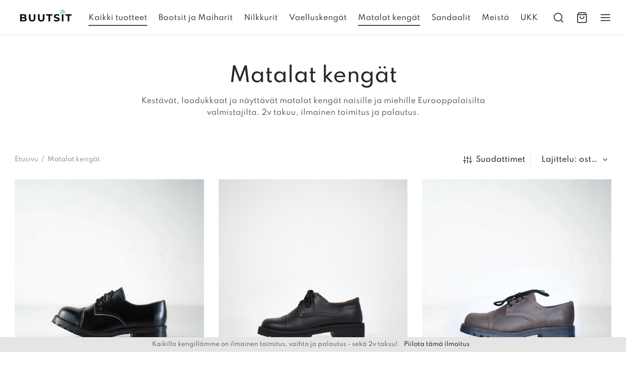

--- FILE ---
content_type: text/css
request_url: https://buutsit.fi/wp-content/themes/goya-child/style.css?ver=2.0.3
body_size: 987
content:
/**
* Theme Name: Goya Child Theme
* Description: This is a child theme of Goya, automatically generated.
* Author: <a href="https://themeforest.net/user/everthemess">Everthemes</a>
* Template: goya
* Version: 2.0.3
*/

/* 
// Header view 
*/

/* .header .logolink .logoimg,
.header .logolink img {
  width: 70%;
  height: auto;
  margin: 0 auto;
} */

/* 
// Front page view 
*/

/* hide page title on landing page */


div.product_after_title > div.product_after_shop_loop_price .woocommerce-Price-amount {
	margin-top: 0px;
	font-size: 14px;
}

.logo-holder {
	padding-bottom: 133px;
}

@media only screen and (max-width: 980px)  { 
	.logo-holder {
		padding-bottom: 105px;
	}	
}

body.home .regular-title {
  display: none;
}

@media (min-width: 768px) {
  body.home .et-banner-content .et-banner-title {
    display: block !important;
  }
}

@media (max-width: 768px) {
  body.home .et-banner-content .et-banner-title {
    display: block !important;
  }
  body.home .et-banner-content .et-banner-text.v_bottom {
    bottom: 50% !important;
  }
  body.home .et-banner-content .et-banner-link {
    font-size: 1.3rem;
  }
  ul.dropdown-list {
    right: 4px;
    left: auto;
	text-align: left;
  }
  .header-mobile.logo-center .logo-holder {
    height: auto;
  }
}

/* 
// Header 
*/

/* Don't show active underlien for all products unless it is really active */
body.term-seljakotid #menu-item-2958.current_page_ancestor a:after,
body.term-kontor-ja-kohvik #menu-item-2958.current_page_ancestor a:after,
body.term-militaarkotid #menu-item-2958.current_page_ancestor a:after {
  display: none;
}

/* 
// Single product views 
*/

/* Hide brands */
.single-product .pwb-single-product-brands {
  display: none;
}

/* Show brand under the title  */
.single-product .single-product-brand {
  display: block;
}

body.single-product .woocommerce-Price-amount {
  color: #3c3c3c;
  font-weight: bold;
  border-radius: 5px;
  line-height: 1em;
  margin-top: 10px;
  font-size: 22px;
}

body.single-product
  .woocommerce-Price-amount
  .woocommerce-Price-currencySymbol {
  margin-left: 3px;
}

.single-product .stock {
  margin-bottom: 20px;
}

/* 
// Side panel aka what burger opens 
*/

/* Hide the weird create account/your account settings */
.side-panel .action-icons,
.side-panel .bottom-extras {
  display: none;
}

/* 
// Footer view 
*/

.footer .logo-footer--hertwill {
  margin: 40px 0;
}

@media (min-width: 992px) {
  .footer .logo-footer--hertwill {
    margin: 0;
    margin-bottom: 5px;
    opacity: 0.9;
  }
}

/* 
// Cart view 
*/

body.woocommerce-cart .coupon button {
  opacity: 0.8;
}

/* 
// Brand view 
*/

body.tax-pwb-brand .pwb-brand-banner {
  margin-top: 20px;
  margin-bottom: 0;
}

body.tax-pwb-brand .pwb-brand-banner img {
  max-width: 100px;
}

body.tax-pwb-brand .pwb-brand-description {
  max-width: 960px;
  margin: 20px auto;
}

.hw-footer {
	content:url("https://buutsit.fi/wp-content/uploads/2023/03/buutsit-footer-logos3-1.png");	
}

@media only screen and (max-width: 900px)  {
	#footer-bar .hw-footer {
		content:url("https://buutsit.fi/wp-content/uploads/2023/03/buutsit-footer-logos-mobile.png");
	}
}


--- FILE ---
content_type: application/javascript
request_url: https://buutsit.fi/wp-content/themes/goya/assets/js/goya-app.min.js?ver=1.0.8.25
body_size: 16355
content:
!function(k){"use strict";var e=e||{},e={init:function(){this.defaultConfig(),this.bindEvents()},defaultConfig:function(){var e=this;e.$document=k(document),e.$window=k(window),e.$html=k("html"),e.$body=k("body"),e.$isTouch=!!e.$html.hasClass("touch"),e.$adminbar=k("#wp-toolbar").parent(),e.$adminbarHeight=e.$adminbar.length?e.$adminbar.outerHeight():0,e.$topBar=k("#top-bar"),e.$campaignBar=k(".et-global-campaign"),e.$header=k("#header"),e.$headerHeight=e.$header.outerHeight(),e.$wrapper=k("#wrapper"),e.$clickCapture=k(".click-capture"),e.$floatingLabels=!!e.$body.hasClass("floating-labels"),e.$headerIsTransparent=!!e.$body.hasClass("page-header-transparent"),e.$headerIsFixed=!!e.$body.hasClass("header-sticky"),e.$productIsFixed=!!e.$body.hasClass("fixed-product-bar"),e.$productFixedTop=!!e.$body.hasClass("fixed-product-bar-top"),e.$isLoginPopup=!!e.$body.hasClass("et-login-popup"),e.$shopWrap=k("#shop-products"),e.$wcfmmp=k("#wcfmmp-store-content"),e.$isShop=!(!e.$shopWrap.length&&!e.$wcfmmp.length),e.scrollInfinite=!1,e.$singleProductWrap=k(".et-product-detail"),e.$isProduct=!!e.$singleProductWrap.length,e.$productShowcase=e.$singleProductWrap.find(".showcase-active"),e.$isProductShowcase=!!e.$productShowcase.length,e.$isCheckout=!(!e.$body.hasClass("woocommerce-checkout")||e.$body.hasClass("woocommerce-order-received")),e.$isBareCheckout=!!e.$body.hasClass("checkout-distraction-free"),e.$quickCartBtn=k(".quick_cart"),e.miniCartAjax=null,e.ajaxMiniCart="mini-cart"==goya_theme_vars.settings.cart_icon,e.miniCartAuto=1==e.ajaxMiniCart&&1==goya_theme_vars.settings.minicart_auto,e.$menuToggle=k(".mobile-toggle"),e.$fullscreenToggle=k(".fullscreen-toggle"),e.$sideFilters=k("#side-filters"),e.$cc_close=k(".et-close"),e.$mobileDet=new MobileDetect(window.navigator.userAgent),e.$zoomEnabled=!e.$isTouch&&k(".product-showcase .product-gallery").hasClass("zoom-enabled"),e.$lightboxDisabled=k(".product-showcase .product-gallery").hasClass("lightbox-disabled"),e.$shopFiltersTop=!!k(".shop-container").hasClass("shop-sidebar-header"),e.$showListVariations=!!k(".et-main-products").hasClass("et-shop-show-variations"),e.$showHoverImage=!!k(".et-main-products").hasClass("et-shop-hover-images"),e.$prodAccordion=!!k(".woocommerce-tabs").hasClass("tabs-accordion")},bindEvents:function(){var o=this;o.preloadOverlay(),o.animation(),o.$mobileDet.mobile()&&o.fixVH(),o.$floatingLabels&&o.formStyling(),o.$isShop&&(o.$shopFiltersTop&&o.shopFiltersHeader(),o.$mobileDet.mobile()||o.shopCatSeparator(),o.shopFilterWidgets(),o.shopDisplaySwitch(),o.shopInfiniteScrolling()),o.$isProduct&&(o.$prodAccordion&&o.productDetAccordion(),o.productFeaturedVideo(),o.$isProductShowcase&&!o.$mobileDet.mobile()&&o.singleProductShowcase(),o.productCommentForm(),o.flexsliderGallery(),o.$zoomEnabled&&o.productZoomGallery(),o.$lightboxDisabled&&o.productLightboxGallery(),o.$productIsFixed&&o.stickyProductBar()),o.quantityButtons(),goya_theme_vars.settings.is_cart&&o.cartPage(),o.$isCheckout&&(o.checkoutOrder(),1==goya_theme_vars.settings.checkoutTermsPopup&&o.termsPopup()),o.$isCheckout&&o.$isBareCheckout||(o.$headerIsFixed&&o.stickyHeader(),o.$mobileDet.mobile()||o.megaMenu(),o.slickCarousel(),o.relatedProductsSlider(),o.sidePanels(),o.ajaxAddToCart(),o.buyNowButton(),o.miniCartSetup(),o.shopCartUpdate(),o.productQuickView(),o.masonryLayout(),o.$showListVariations&&o.productListVariations(),o.$isLoginPopup&&o.loginPopup(),o.loginForm(),o.singleProductVariations(),o.blogInfiniteScrolling(),o.magnificInline(),o.mfpLightbox(),o.ajaxSearch(),o.countdownTimer(),o.campaignBar()),o.toggleFooterWidgets(),o.wishlistCounter(),o.toTopBtn(),o.mfpGallery(),o.mfpAutomatic(),o.$window.on("load",function(){}),o.$window.on("resize",_.debounce(function(){o.$headerHeight=o.$header.outerHeight(),o.$adminbar.length&&(o.$adminbarHeight=o.$adminbar.outerHeight())},10)).trigger("resize"),o.$window.scroll(function(){o.fixedContent()}),o.$window.on("orientationchange",function(){}),o.$document.on("woof_ajax_done",function(e){var t=k("#shop-products .shop_bar"),a=o.$headerHeight;o.$adminbar.length&&"fixed"==o.$adminbar.css("position")&&(a+=o.$adminbarHeight),t.length&&k("html, body").animate({scrollTop:t.offset().top-a-15},200),"scroll"===goya_theme_vars.settings.shop_infinite_load&&(o.$window.off("scroll",o.scrollInfinite),o.shopInfiniteScrolling(!0)),o.shopActiveFiltersCount(0)}),k.each(["show","hide"],function(e,t){var a=k.fn[t];k.fn[t]=function(){return this.trigger(t),a.apply(this,arguments)}})},preloadOverlay:function(){var t;1==goya_theme_vars.settings.pageLoadTransition&&(t=k("html").data("showOverlay")||"yes",this.isIos=navigator.userAgent.match(/iPad/i)||navigator.userAgent.match(/iPhone/i),k("a").on("click",function(e){t=k(this).hasClass("download-on-click")||"#"==k(this).attr("href")?(k("html").data("showOverlay","no"),"no"):(k("html").data("showOverlay","yes"),"yes")}),this.isIos||k(window).on("beforeunload",function(e){"yes"===t?k("html").removeClass("et-page-loaded"):(k("html").data("showOverlay","yes"),t="yes")}),"onpagehide"in window?window.addEventListener("pageshow",function(){setTimeout(function(){k("html").addClass("et-page-loaded")},200)},!1):setTimeout(function(){k("html").addClass("et-page-loaded")},200),setTimeout(function(){k("html").addClass("et-page-loaded")},3e3),k("body").removeClass("et-preload"))},campaignBar:function(){var t=this,e=k(".et-close",t.$campaignBar);e.length&&e.on("click",function(e){e.preventDefault(),t.$isProductShowcase&&t.singleProductShowcase(!0),t.$campaignBar.slideUp("400",function(){t.$campaignBar.remove(),t.$body.removeClass("has-campaign-bar"),k.cookie("et-global-campaign","1",{expires:1,path:"/"})})})},stickyHeader:function(){var i=this,n="header_on_scroll";function e(){var e=!(!i.$topBar.length||i.$topBar.parent().hasClass("site-header")||!i.$topBar.is(":visible")),t=!(!i.$campaignBar.length||!i.$campaignBar.is(":visible")),a=!!i.$adminbar.length,o=!!i.$body.hasClass("et-site-layout-framed"),e=e?i.$topBar.outerHeight(!0):0;o&&(e+=parseInt(k("#wrapper").css("padding-top"))),t&&(e+=i.$campaignBar.outerHeight(!0)),a&&k(window).width()<601&&(e+=i.$adminbarHeight),i.$document.scrollTop()>e?(i.$body.hasClass(n)||i.$body.addClass(n),i.$body.removeClass("megamenu-active")):i.$document.scrollTop()<e&&0<i.$document.scrollTop()&&!i.$body.hasClass("megamenu-active")?i.$body.hasClass(n)&&i.$body.removeClass(n):i.$body.hasClass("megamenu-active")||i.$body.removeClass(n)}e(),i.$window.on("scroll.sticky_header",function(){i.$body.hasClass("header-sticky")||i.$body.hasClass("megamenu-active")?e():i.$body.removeClass(n)}).trigger("scroll.sticky_header"),i.$window.on("resize",_.debounce(function(){e()},10)).trigger("resize")},megaMenu:function(){var e,t,a,o,i=this;(i.$body.hasClass("megamenu-fullwidth")||i.$body.hasClass("page-header-transparent"))&&(o=!(!i.$topBar.length||i.$topBar.parent().hasClass("site-header")||!i.$topBar.is(":visible")),e=!(!i.$campaignBar.length||!i.$campaignBar.is(":visible")),o=o?i.$topBar.outerHeight(!0):0,t=e?o+i.$campaignBar.outerHeight(!0):o,a="header_on_scroll",o=k(".et-header-menu > li.menu-item-mega-parent"),i.$body.removeClass(a),o.on({mouseenter:function(){i.$body.hasClass("megamenu-active")||i.$body.hasClass(a)||i.$body.addClass("megamenu-active").addClass(a)}}),o.parent(".et-header-menu").on({mouseleave:function(){i.$body.hasClass("megamenu-active")&&i.$document.scrollTop()<=t&&i.$body.removeClass(a).removeClass("megamenu-active")}}))},stickyProductBar:function(){var t=this,e=k(".sticky-product-bar"),a=k(".product-information").find("form.cart"),o=a.find(k("button.single_add_to_cart_button:not(.single_buy_now_button)")),i="product_on_scroll";o.length||k(".sticky_add_to_cart").hide(),t.$window.scroll(_.debounce(function(){t.$window.scrollTop()>k(".product-showcase .product_title").offset().top?(e.addClass("active"),t.$body.addClass("product-bar-visible"),t.$body.hasClass(i)||t.$body.addClass(i)):(e.removeClass("active"),t.$body.removeClass("product-bar-visible"),t.$body.hasClass(i)&&t.$body.removeClass(i))},20)),k(".sticky_add_to_cart").on("click",function(e){return e.preventDefault(),o.is(".disabled")||(a=o),o.trigger("click"),k("html, body").animate({scrollTop:a.offset().top-t.$headerHeight-t.$adminbarHeight-20},200),!1})},slickCarousel:function(e){var b=this;function C(e,t){e.$bannerContent=t.find(".et-banner-text-inner"),e.$bannerItem=t.find(".et-banner"),e.$bannerContent.length&&(e.bannerAnimation=e.$bannerContent.data("animate"),e.$bannerContent.addClass(e.bannerAnimation)),e.removeClass("banner-light"),e.$bannerItem.hasClass("text-color-light")&&e.addClass("banner-light")}(e?e.addClass("slick"):k(".slick")).each(function(){var o=k(this),e=o.data("columns")?o.data("columns"):1,t=o.data("mobile-columns")?o.data("mobile-columns"):1,a=o.data("slides-to-scroll")?o.data("slides-to-scroll"):o.hasClass("et-main-products")?e:1,i=!1!==o.data("infinite"),n=!0===o.data("navigation"),s=o.data("speed")?o.data("speed"):600,r=!0===o.data("autoplay"),l=o.data("autoplay-speed")?o.data("autoplay-speed"):2500,c=!0===o.data("pagination"),d=!0===o.data("adaptive-height"),u=!!o.data("center")&&o.data("center"),p=!!o.data("disablepadding")&&o.data("disablepadding"),h=!0===o.data("fade"),m=!0===o.data("vertical"),f=o.data("asnavfor"),g=e<6?e:m?e-1:6,v=e<4?e:m?e-1:4,w=e<3?e:m?e-1:3,y=e<2?e:m?e-1:2,p={dots:c,arrows:n,adaptiveHeight:d,infinite:i,speed:s,centerMode:u,centerPadding:p?0:"20%",slidesToShow:e,slidesToScroll:a,rtl:b.$body.hasClass("rtl"),autoplay:r,autoplaySpeed:l,pauseOnHover:!0===o.data("pause"),edgeFriction:.15,touchThreshold:30,rows:0,vertical:m,verticalSwiping:m,fade:h,prevArrow:'<button type="button" aria-label="Previous" class="slick-prev">'+goya_theme_vars.icons.prev_arrow+"</button>",nextArrow:'<button type="button" aria-label="Next" class="slick-next">'+goya_theme_vars.icons.next_arrow+"</button>",responsive:[{breakpoint:1441,settings:{slidesToShow:g,slidesToScroll:1==a?1:g,centerPadding:p?0:"40px"}},{breakpoint:1200,settings:{slidesToShow:v,slidesToScroll:1==a?1:v,centerPadding:p?0:"40px"}},{breakpoint:992,settings:{slidesToShow:w,slidesToScroll:1==a?1:w,centerPadding:p?0:"40px",swipe:!0}},{breakpoint:768,settings:{slidesToShow:y,slidesToScroll:1==a?1:y,centerPadding:p?0:"40px",swipe:!0}},{breakpoint:576,settings:{slidesToShow:t,slidesToScroll:1==a?1:t,centerPadding:p?0:"15px",swipe:!0}}]};o.data("slick")&&(p=o.data("slick")),f&&k(f).is(":visible")&&(p.asNavFor=f),o.hasClass("et-banner-slider")&&(o.children().wrap("<div></div>"),o.on("init",function(){C(o,o.find(".slick-track .slick-active"));var e=o.find(".slick-cloned").first();e.length&&e.find(".image-type-css .et-banner-image").each(function(){var e=k(this).data("image");e&&k(this).append('<img src="'+e+'">')})}),o.on("afterChange",function(e,t,a){o.slideIndex!=a&&(o.slideIndex=a,o.$bannerContent&&o.$bannerContent.removeClass(o.bannerAnimation),C(o,o.find(".slick-track .slick-active")))}),o.on("setPosition",function(e,t){t=k(t.$slides[t.currentSlide]).children(".et-banner");t.hasClass("has-alt-image")&&t.children(".et-banner-alt-image").is(":visible")?o.addClass("alt-image-visible"):o.removeClass("alt-image-visible")})),o.hasClass("product-thumbnails")&&(p.swipeToSlide=!0,p.responsive[1].settings.slidesToShow=6),o.hasClass("et_location_list")&&(p.swipeToSlide=!0,p.responsive[2].settings.slidesToShow=3,p.responsive[3].settings.vertical=!1,p.responsive[4].settings.vertical=!1),o.hasClass("et-image-slider")&&o.on("init",function(){_.delay(function(){o.slick("setPosition")},150)}),k(".vc_tta-tab a").on("click",function(){var e=k(this).attr("href"),t=k(e).find(".slick-initialized");t.length&&_.delay(function(){t.slick("setPosition")},50)}),u&&o.on("init",function(){o.addClass("centered")}),o.on("beforeChange",function(e,t,a,o){t.$slides&&_.delay(function(){b.$window.trigger("scroll.et-animation")},150)}),o.on("breakpoint",function(e,t,a){t.$slides.data("et-animated",!1),b.$window.trigger("scroll.et-animation")}),o.on("afterChange",function(e,t,a,o){t.$slides&&b.$window.trigger("scroll.et-animation")}),o.on("setPosition",function(e,t){t.$slides&&b.$window.trigger("scroll.et-animation")}),o.not(".slick-initialized").slick(p)})},sidePanels:function(){var t=this,e=k("#mobile-menu-container"),a=e.find('li:has(".sub-menu")>a').next(".et-menu-toggle");function o(e){"play"==e?(t.$body.addClass("panel-open-menu"),t.$html.css("width","auto").css("overflow","hidden"),t.$fullscreenToggle.addClass("clicked")):(t.$body.removeClass("panel-open-menu"),t.$html.css("width","").css("overflow",""),t.$fullscreenToggle.removeClass("clicked"))}function i(e){"play"==e?(t.$body.addClass("panel-open-menu"),t.$html.css("width","auto").css("overflow","hidden"),t.$menuToggle.addClass("clicked")):(t.$body.removeClass("panel-open-menu"),t.$html.css("width","").css("overflow",""),t.$menuToggle.removeClass("clicked"))}function n(e){"play"==e?(t.$body.addClass("panel-open-search"),t.$html.css("width","auto").css("overflow","hidden"),k(".search-panel input[type=search]").focus()):(t.$body.removeClass("panel-open-search"),k(".aws-search-result").hide(),t.$html.css("width","").css("overflow",""))}function s(e){"play"==e?(t.$body.addClass("panel-open-cart"),i("reverse"),t.$html.css("width","auto").css("overflow","hidden")):(t.$body.removeClass("panel-open-cart"),t.$html.css("width","").css("overflow",""))}function r(e){"play"==e?(t.$sideFilters.removeAttr("style"),t.$body.addClass("panel-open-filters"),i("reverse"),t.$html.css("width","auto").css("overflow","hidden")):(t.$body.removeClass("panel-open-filters"),t.$html.css("width","").css("overflow",""))}t.$body.on("click",".fullscreen-toggle",function(){return t.$menuToggle.hasClass("clicked")?o("reverse"):o("play"),!1}),k(".big-menu > li").first().addClass("active-big"),k(".big-menu > li").on({mouseenter:function(){k(this).siblings().removeClass("active-big"),k(this).addClass("active-big")}}),t.$body.on("click",".mobile-toggle",function(){return t.$menuToggle.hasClass("clicked")&&!t.$menuToggle.hasClass("goya-animation-js")?i("reverse"):i("play"),!1}),t.$body.on("click",".quick_search",function(){return n("play"),!1}),e.children().hasClass("menu-sliding")?e.slidingMenu({className:"mobile-menu",transitionDuration:200,dataJSON:!1,initHref:!1,backLabel:goya_theme_vars.l10n.back}):a.on("click",function(e){var t=k(this),a=t.closest("li"),t=t.next(".sub-menu");a.hasClass("active")?(t.removeClass("open"),t.slideUp("100",function(){a.removeClass("active")})):(t.addClass("open"),t.slideDown("100",function(){a.addClass("active")})),e.stopPropagation(),e.preventDefault()}),t.$body.on("click",".quick_cart",function(){return!(!goya_theme_vars.settings.is_cart&&!goya_theme_vars.settings.is_checkout&&"mini-cart"==goya_theme_vars.settings.cart_icon)||(s("play"),!1)}),t.$body.on("wc_fragments_refreshed added_to_cart",function(){k(".et-close").on("click",function(){return s("reverse"),r("reverse"),!1})}),t.$body.on("click","#et-shop-filters",function(){var e;return k(window).width()<768&&((e=t.$sideFilters.find(".widgettitle")).hasClass("active")||e.parent().hasClass("widget-woof")||e.parent().hasClass("woof_sid_widget")||e.trigger("click")),r("play"),!1}),t.$clickCapture.add(t.$cc_close).on("click",function(){return i("reverse"),s("reverse"),n("reverse"),r("reverse"),!1}),t.$body.on("click",".action-icons a, .et-menu-account-btn",function(){i("reverse")})},headerPlaceholder:function(){var e=this;e.$headerHeight=e.$header.outerHeight();var t=parseInt(e.$headerSpacer.css("height"));e.$headerHeight!==t&&k(".header-spacer, .product-header-spacer").css("height",e.$headerHeight+"px")},masonryLayout:function(){var $=this,e=k(".masonry"),n=$.$body.hasClass("rtl");0!=e.length&&(Outlayer.prototype._setContainerMeasure=function(e,t){var a;void 0!==e&&((a=this.size).isBorderBox&&(e+=t?a.paddingLeft+a.paddingRight+a.borderLeftWidth+a.borderRightWidth:a.paddingBottom+a.paddingTop+a.borderTopWidth+a.borderBottomWidth),e=Math.max(e,0),e=Math.floor(e),this.element.style[t?"width":"height"]=e+"px")},k(".masonry").each(function(){var t,d=k(this),a=d.data("layoutmode")?d.data("layoutmode"):"masonry",u=!d.hasClass("et-portfolio-layout-grid")&&!d.hasClass("et-portfolio-layout-list"),p=k("#"+d.data("filter")),h=k(d.data("loadmore")),m=h.closest(".et-masonry-infload-controls"),f=2,g=k(".masonry-large",d),v=k(".masonry-vertical",d),w=k(".masonry-small",d),y=k(".masonry-horizontal",d),i=!1,b=!1,C=!1;d.imagesLoaded(function(){var e;u?e=d.isotope({layoutMode:a,percentPosition:!0,itemSelector:".item",transitionDuration:"0.3s",isOriginLeft:!n,masonry:{columnWidth:".item"},hiddenStyle:{opacity:0,transform:"translateY(30px)"},visibleStyle:{opacity:1,transform:"translateY(0px)"},isInitLayout:!1}):d.removeClass("et-loader"),h.on("click",function(){var e=h.data("masonry-id"),t=(h.text(),"goya_portfolio_ajax_"+e),a=window[t].animation,o=window[t].aspect,i=window[t].columns,n=window[t].style,s=window[t].category,r=window[t].masonry,l=window[t].count,e=window[t].keyword,c=window[t].total_pages;return!1===C&&(C=!0,m.addClass("et-loader"),k.ajax(goya_theme_vars.ajaxUrl,{method:"POST",data:{action:"goya_portfolio_ajax",columns:i,aspect:o,animation:a,masonry:r,style:n,count:l,category:s,keyword:e,page:f},error:function(e,t,a){},complete:function(){C=!1,m.removeClass("et-loader")},success:function(e){C=!1;var t,a=k("<div>"+e+"</div>").find(".item"),o=a?a.length:0;""===e||"undefined"===e||"No More Posts"===e||"No $args array created"===e?(m.addClass("hide-btn"),m.off("click")):(t=k(a)).imagesLoaded(function(){t.appendTo(d).hide(),g=k(".masonry-large",d),v=k(".masonry-vertical",d),w=k(".masonry-small",d),y=k(".masonry-horizontal",d),b=!0,u&&(d.isotope("appended",t),$.$window.trigger("resize.masonry"));var e=k(a).find(".animation").length?k(a).find(".animation"):k(a);$.animation(e),t.show(),p.find(".active a").trigger("click"),(o<l||c<=f)&&(m.addClass("hide-bt"),m.off("click")),f++})}})),!1}),u&&(e.on("layoutComplete",function(){o(),1==i&&setTimeout(function(){d.isotope("layout"),i=!1},400),d.removeClass("et-loader"),d.addClass("grid-complete")}),d.isotope(),t=_.debounce(function(){d.isotope("layout")},30),$.$window.on("scroll",t))}),$.$window.on("resize.masonry",function(){o(),i=!0});var o=function(){var e,t=(e=parseInt(d.css("marginLeft"),10),Math.abs(e)),a=".wp-post-image";g.length&&!g.hasClass("d-none")?(g.find(a).height(function(){return parseInt(g.eq(0).find(a).outerWidth(),10)+"px"}),v.length&&v.find(a).height(function(){return g.eq(0).find(a).outerWidth()+"px"}),w.length&&w.find(a).height(function(){return g.eq(0).find(a).outerWidth()/2-t+"px"}),y.length&&y.find(a).height(function(){return g.eq(0).find(a).outerWidth()/2-t+"px"})):v.length&&!v.hasClass("d-none")?(v.find(a).height(function(){return 2*v.eq(0).find(a).outerWidth()+2*t+"px"}),w.length&&w.find(a).height(function(){return v.eq(0).find(a).outerWidth()+"px"}),y.length&&y.find(a).height(function(){return v.eq(0).find(a).outerWidth()+"px"})):y.length&&!y.hasClass("d-none")&&(y.find(a).height(function(){return w.eq(0).find(a).parent().outerWidth()+"px"}),w.length&&w.find(a).height(function(){return w.eq(0).find(a).outerWidth()+"px"}))};p.length&&p.find("a").on("click",function(e){e.preventDefault();var t=k(this);if(!t.hasClass("active")||1==b){p.find(".active").removeClass("active"),t.parent("li").addClass("active"),b=!1;var a,e=d.children(".item"),o=t.data("filter");return o?e.each(function(){(a=k(this)).hasClass(o)?(d.isotope("unignore",a[0]),a.removeClass("d-none")):(d.isotope("ignore",a[0]),a.addClass("d-none"))}):(e.each(function(){d.isotope("unignore",k(this)[0])}),e.removeClass("d-none")),i=!0,d.isotope("layout"),!1}})}))},fixVH:function(e){var t=e||k(".vh-height");function a(e){e.each(function(){k(this).css({height:k(this).innerHeight()})})}t.length&&(a(t),window.addEventListener("resize",function(){a(t)}.bind(this)))},blogInfiniteScrolling:function(){var n=this,a=k(".blog-infload"),s=!1,r=!1,l=k(".et-blog-infload-controls"),c=2,d=goya_theme_vars.settings.posts_per_page;l.hasClass("button-mode")?k(".et-blog-infload-btn").on("click",function(e){var t=k(this);e.preventDefault(),!1===s&&(l.addClass("et-loader"),o(t,a))}):l.hasClass("scroll-mode")&&(r=_.debounce(function(){!1===s&&n.$window.scrollTop()+n.$window.height()+150>=a.offset().top+a.outerHeight()&&(l.addClass("et-loader"),o(!1,a,!0))},30),n.$window.on("scroll",r));var o=function(e,o,i){var t="goya_blog_ajax_params",a=window[t].category_id,t=window[t].blog_style;k.ajax(goya_theme_vars.ajaxUrl,{method:"POST",data:{action:"goya_blog_ajax",blog_style:t,category_id:a,page:c++},beforeSend:function(){s=!0,i&&n.$window.off("scroll",r)},error:function(e,t,a){},complete:function(){s=!1,l.removeClass("et-loader")},success:function(e){s=!1;var t=k("<div>"+e+"</div>").find(".blog-post"),a=t?t.length:0;""===e||"undefined"===e||"No More Posts"===e||"No $args array created"===e?(l.addClass("hide-btn"),l.off("click"),i&&n.$window.off("scroll",r)):(k(t).appendTo(o).hide().imagesLoaded(function(){o.data("isotope")&&o.isotope("appended",k(t)),k(t).show();var e=k(t).find(".animation").length?k(t).find(".animation"):k(t);n.animation(e)}),d<=a?i&&n.$window.on("scroll",r):(l.addClass("hide-btn"),l.off("click"),i&&n.$window.off("scroll",r))),k(t).find(".slick")&&setTimeout(function(){n.slickCarousel(k(t).find(".slick"))},100)}})}},fixedContent:function(e,t){var a,o=this,i=e||k(".et-fixed"),n=10+o.$adminbarHeight;if(o.$isProduct&&k(".et-product-detail").hasClass("sticky-section")){var s,r=k(".product-showcase.product-title-top .product_title"),l=r.length?r.outerHeight():0,c=k(".woocommerce-breadcrumb").length?k(".woocommerce-breadcrumb").outerHeight():0,d=o.$topBar.length&&o.$topBar.is(":visible")?o.$topBar.outerHeight(!0):0,u=o.$campaignBar.length&&o.$campaignBar.is(":visible")?o.$campaignBar.outerHeight(!0):0,p=k(".et-product-layout-showcase"),e=k(".product-gallery > div"),r=k(".product-showcase .summary"),h="";if(p.length&&p.hasClass("et-product-gallery-carousel"))return;t=!k(".sticky-section").hasClass("sticky-summary")||e.outerHeight()<=r.outerHeight()?(h=r,(i=e).offset().top-d-u):(h=e,(i=r).offset().top-c-l-d-u),o.$headerIsFixed||(t-=o.$headerHeight),768<k(window).width()&&(o.$body.on("click",".tabs-accordion .tab-title a",function(){s=setInterval(function(){m()},20),setTimeout(function(){clearInterval(s)},300)}),o.$body.on("blur change",".summary select, .summary input[type=checkbox], .summary input[type=radio] ",function(){s=setInterval(function(){m()},20),setTimeout(function(){clearInterval(s)},300)}),o.$window.on("resize",_.debounce(function(){m()},30)))}function m(){h.outerHeight()<=i.outerHeight()?i.addClass("taller_no_sticky"):i.removeClass("taller_no_sticky"),k(document.body).trigger("sticky_kit:recalc")}t?n=t:o.$isProduct&&o.$productIsFixed&&o.$productFixedTop||(n+=o.$headerHeight),768<k(window).width()&&((a||i).each(function(){k(this).stick_in_parent({offset_top:n,spacer:!1,recalc_every:10}).on("sticky_kit:stick",function(e){k(this).addClass("sticked")})}),k("#side-filters").hasClass("et-fixed")&&k("#side-filters").on("sticky_kit:bottom",function(){k(this).addClass("bottom")}).on("sticky_kit:unbottom",function(){k(this).removeClass("bottom")}))},loginForm:function(){var t=k(".et-overflow-container");k(".register-link,.login-link").on("click",function(e){e.preventDefault();e=k(this);e.closest(".login-page-tabs").find("li").removeClass("active"),e.parent("li").addClass("active"),e.hasClass("register-link")?k(".et-form-container",t).addClass("register-active"):k(".et-form-container",t).removeClass("register-active")})},toTopBtn:function(){var e=this,t=k("#scroll_to_top");t.on("click",function(){return k("html, body").animate({scrollTop:0},400),!1}),e.$window.scroll(_.debounce(function(){100<e.$window.scrollTop()?t.addClass("active"):t.removeClass("active")},20))},animation:function(e){var t=this,a=e||k(".animation, .et-counter, .et-autotype");t.$body.addClass("et-animation-ready"),k(".animation.bottom-to-top-3d, .animation.top-to-bottom-3d").parent(":not(.slick-track)").addClass("perspective-wrap"),t.animationCtrl(a,!0),k(".vc_tta-tab a").on("click",function(){var e=k(this).attr("href"),e=k(e).find(".animation");e.length&&t.animationCtrl(e,!1)}),k(".et-portfolio-filter a").on("click",function(){t.animationCtrl(a,!1)}),t.$document.on("yith_infs_added_elem",function(){var e=k("#shop-products").find(".et-main-products").find(".product").children("div");t.animationCtrl(e,!1),setTimeout(function(){t.productListVariations(!0)},10)}),t.$window.on("scroll.et-animation",function(){t.animationCtrl(a,!0)}).trigger("scroll.et-animation")},animationCtrl:function(e,t){var a=this,o=0,i=void 0!==a.$mobileDet&&a.$mobileDet.mobile()?0:50,t=t?e.filter(":in-viewport"):e;e.hasClass("animation")&&e.parent().parent().hasClass("products")&&void 0!==a.$mobileDet&&a.$mobileDet.mobile()&&(t=e),t.each(function(){var e=k(this);e.hasClass("et-counter")?a.counter(e):e.hasClass("et-autotype")&&a.autoType(e),!0!==e.data("et-animated")&&(e.data("et-animated",!0),setTimeout(function(){e.addClass("animated")},i*o),o++)})},productQuickView:function(){var o,i=this,n=k("#et-quickview"),s=k('<div id="et-quickview-overlay" class="mfp-bg et-mfp-fade-in"><div class="dot3-loader"></div></div>'),e="",r=!1;i.$body.on("click",".et-quickview-btn",function(e){e.preventDefault();var t={product_id:o=k(this).data("product_id"),action:"goya_product_ajax"},e=wc_add_to_cart_params?wc_add_to_cart_params.wc_ajax_url.toString().replace("%%endpoint%%","goya_product_ajax"):goya_theme_vars.ajaxUrl;o&&(i.$html.css("width","auto").css("overflow","hidden"),s.appendTo(i.$body),s.addClass("show mfp-ready show-loader"),window.qv_open_product=k.ajax({type:"POST",url:e,data:t,dataType:"html",beforeSend:function(){"object"==typeof window.qv_open_product&&window.qv_open_product.abort()},error:function(e,t,a){i.$html.css("width","").css("overflow",""),s.removeClass("mfp-ready mfp-removing").remove()},success:function(e){n.html(e),a()}}))});var a=function(){var e=n.children("#product-"+o),t=e.find("form.cart"),a=k("#et-quickview-slider").length?k("#et-quickview-slider"):k(".et-qv-product-image [data-slick]:not(.woo-variation-gallery-thumbnail-slider)");a.length&&(e.hasClass("product-variable")&&(t.wc_variation_form().find(".variations select:eq(0)").change(),t.on("woocommerce_variation_select_change",function(){r&&a.slick("slickGoTo",0,!1)})),setTimeout(function(){a.closest(".loading-gallery").removeClass("loading-gallery")},600)),i.quantityButtons(),k.magnificPopup.open({mainClass:"mfp et-mfp-quickview et-mfp-zoom-in",removalDelay:280,closeMarkup:'<button title="%title%" class="mfp-close scissors-close"></button>',items:{src:n,type:"inline"},callbacks:{open:function(){s.removeClass("show-loader"),l(),i.singleProductVariations(),s.one("touchstart.qv",function(){k.magnificPopup.close()})},beforeClose:function(){s.addClass("mfp-removing")},close:function(){i.$html.css("width","").css("overflow",""),s.removeClass("mfp-ready mfp-removing").remove()}}})},l=function(){r=!1,(e=k("#et-quickview-slider").length?k("#et-quickview-slider"):k(".et-qv-product-image [data-slick]:not(.woo-variation-gallery-thumbnail-slider)")).length&&1<e.children().length&&(r=!0,i.slickCarousel(k(e)),setTimeout(function(){e.slick("setPosition")},100))}},quickViewIsOpen:function(){return k("#et-quickview").is(":visible")},shopFilterWidgets:function(e){var t=k("#side-filters");k(".et-active-filters-count");k('a[href="#"]').click(function(e){e.preventDefault()}),this.toggleWidgets(t),this.shopActiveFiltersCount(200),k(".widget_layered_nav span.count, .widget_product_categories span.count, .widget_tag_cloud .tag-link-count").each(function(){var e=(e=k.trim(k(this).html())).substring(1,e.length-1);k(this).html(e)}),1!=e&&this.shopLoopChecker()},shopActiveFiltersCount:function(e){var a=k(".et-active-filters-count"),o="";setTimeout(function(){var e=k("#side-filters").find(".wcapf-active-filters a"),t=k("#shop-products").find(".woof_products_top_panel_ul a");e.length?(o=e.length-1,a.addClass("active")):t.length?(o=t.length,a.addClass("active")):a.removeClass("active"),a.html(o)},e)},shopLoopChecker:function(){var e=this,t=k("#shop-products").find(".et-main-products");k("#shop-products").arrive(".et-main-products",function(){k("#shop-display-"+localStorage.getItem("display")).trigger("click"),e.$showListVariations&&e.productListVariations(!0),e.animation(),e.shopFilterWidgets(!0),k("#side-filters").removeClass("ajax-loader"),t.hasClass("masonry")&&e.masonryLayout()})},shopFiltersHeader:function(){var o=this,i=(k(".shop-sidebar-header"),k("#side-filters")),n=k("#et-shop-filters-header");n.on("click",function(e){e.preventDefault();var t=i.is(":visible"),a=o.$headerHeight;o.$adminbar.length&&"fixed"==o.$adminbar.css("position")&&(a+=o.$adminbarHeight),i.slideToggle(200,function(){t?(i.removeClass("fade-in"),n.removeClass("filter-visible")):(i.addClass("fade-in"),setTimeout(function(){k("html, body").animate({scrollTop:n.offset().top-a-15},200)},200),n.addClass("filter-visible"))})}),k("#side-filters .et-close").on("click",function(e){i.removeClass("fade-in"),n.removeClass("filter-visible")})},toggleFooterWidgets:function(){var e=k(".footer-toggle-widgets");768<=k(window).width()||0==e.length||this.toggleWidgets(e)},toggleWidgets:function(e){var t=e;t.find(".widget").each(function(){var e;k(this).hasClass("widget-woof")||k(this).hasClass("widget-woof")||((e=k(this).find(".widgettitle")).find("span").length||(e.append(k("<span/>")),t.hasClass("side-panel")&&!e.hasClass("collapsible")&&e.addClass("collapsible")),t.hasClass("footer-widgets")&&setTimeout(function(){e.trigger("click")},10),e.off("click").on("click",function(e){var t=k(this);t.toggleClass("active"),t.next().animate({height:"toggle",opacity:"toggle"},300)}))})},shopDisplaySwitch:function(){var r=this,l=k(".shop-display"),c=!1;l.on("click",function(e){var t=k(this),a=t.data("display"),o=(t.data("class"),k(".shop_bar .shop-filters")),i=k("#shop-products").find(".et-main-products"),n=i.find(".product").children("div"),s=r.$headerHeight;r.$adminbar.length&&"fixed"==r.$adminbar.css("position")&&(s+=r.$adminbarHeight),l.removeClass("active"),t.addClass("active"),localStorage.setItem("display",a),i.removeClass("shop_display_grid shop_display_small shop_display_list").addClass("shop_display_"+a),0==c&&("fixed"!=o.css("position")&&(s+=l.outerHeight()+10),k("html, body").animate({scrollTop:i.offset().top-s-25},200)),n.hasClass("animation")&&(n.each(function(){k(this).data("et-animated",!1),k(this).removeClass("animated"),n.removeAttr("style")}),setTimeout(function(){r.animation(n)},200)),c=!1}),"list"!=localStorage.getItem("display")&&"small"!=localStorage.getItem("display")||(c=!0,k("#shop-display-"+localStorage.getItem("display")).trigger("click"))},shopCatSeparator:function(){var e=k(".products .product-category").last();k('<div class="category-separator clearfix"></div>').insertAfter(e)},miniCartSetup:function(){var s=this;s.ajaxMiniCart&&(s.miniCartAjax=null,k("#side-cart, .elementor-menu-cart__wrapper").on("blur","input.qty",function(){var e=k(this),t=parseFloat(e.val()),a=parseFloat(e.attr("value")),o=parseFloat(e.attr("max")),i=parseFloat(e.attr("min")),n=e.attr("step");t&&""!==t&&"NaN"!==t||(t=0),""!==o&&"NaN"!==o||(o=""),""!==i&&"NaN"!==i||(i=0),n="any"===n||""===n||void 0===n||"NaN"===parseFloat(n)?1:parseFloat(n),o&&o<t&&(e.val(o),t=o),t<i&&(e.val(i),t=i),0==t%n&&0<t&&t!=a?s.miniCartUpdate(e):e.val(a)}),s.$document.on("goya_quantity_change",function(e,t){(s.$body.hasClass("panel-open-cart")||k(".elementor-menu-cart__container").hasClass("elementor-menu-cart--shown"))&&s.miniCartUpdate(k(t))}),k("#side-cart, .elementor-menu-cart__wrapper").on("click",".remove",function(){var e=k(this).attr("data-product_id");k('.add_to_cart_button[data-product_id="'+e+'"]').removeClass("added").next().remove()}))},miniCartUpdate:function(e){var t=this;t.miniCartAjax&&t.miniCartAjax.abort(),e.closest("ul").addClass("loading"),e.closest("li").addClass("loading-item");var a=k("#ajax-minicart-form"),o=a.find("#_wpnonce"),i={};o.length&&(i[e.attr("name")]=e.val(),i.update_cart="1",i.minicart_qty_update="1",i._wpnonce=o.val(),t.miniCartAjax=k.ajax({type:"POST",url:a.attr("action"),data:i,dataType:"html",beforeSend:function(){},error:function(e,t,a){k("#side-cart .cart_list, .elementor-menu-cart__wrapper .cart_list").removeClass("loading"),k("#side-cart .cart_list, .elementor-menu-cart__wrapper .cart_list").children(".loading-item").removeClass("loading-item")},success:function(e){k(document.body).trigger("wc_fragment_refresh").trigger("updated_cart_totals")},complete:function(e){t.miniCartAjax=null}}))},buyNowButton:function(){this.$body.on("click","#buy_now_button",function(e){var t=k(this);k(".single_add_to_cart_button").hasClass("disabled")?(e.preventDefault(),t.closest("form.cart").find(k(".single_add_to_cart_button")).trigger("click")):(k("#is_buy_now").val("1"),k(".single_add_to_cart_button").addClass("et-buy-now-button").attr("disabled","disabled"),k("#buy_now_button").parents("form.cart").submit(),t.addClass("et-loader"))})},ajaxAddToCart:function(){var r=this;r.$body.on("click",".add_to_cart_button",function(e){var t=k(this);t.closest(".product.type-product").addClass("cart-clicked"),"undefined"!=typeof wc_add_to_cart_params&&"yes"!=wc_add_to_cart_params.cart_redirect_after_add&&r.$body.on("added_to_cart",function(){setTimeout(function(){t.next(".added_to_cart").addClass("button"),t.next(".added_to_cart").html('<span class="text">'+goya_theme_vars.l10n.view_cart+'</span><span class="icon"><span class="et-icon et-check"></span></span>')},100)})}),k(document).on("submit","form.cart",function(e){var t=k(this),a=k(".et-product-detail"),o=t.find(":submit.single_add_to_cart_button"),i=t.attr("action")?t.attr("action"):window.location.href,n=t.serialize();if(n.length&&a.hasClass("single-ajax-atc")){o.attr("name")&&(n+="&"+encodeURI(o.attr("name"))+"="+encodeURI(o.attr("value")));var s=t.find("#pewc_delete_cart_key");if(!("undefined"==typeof wc_add_to_cart_params||"yes"==wc_add_to_cart_params.cart_redirect_after_add||a.hasClass("product-type-external")||o.hasClass("ywgc-add-gift-product-to-cart")||-1<window.location.href.indexOf("?switch-subscription")||s.length||o.hasClass("wa-order-button")||o.hasClass("et-buy-now-button")||o.hasClass("cpb_add_to_cart_button")))return o.addClass("et-loader"),e.preventDefault(),o.attr("disabled","disabled"),k(document.body).trigger("adding_to_cart",[o,n]),k.ajax({url:i,data:n+"&goya_atc_nonce="+goya_theme_vars.settings.single_atc_nonce,method:t.attr("method")?t.attr("method").toUpperCase():"POST",success:function(e){var t=k("<div>"+e+"</div>"),a=t.find(".woocommerce-error, .woocommerce-info, .woocommerce-message, .is-error"),e=!(!a.hasClass(".woocommerce-error")&&!a.hasClass(".is-error"));k(".woocommerce-error, .woocommerce-message, .woocommerce-info, .wc-block-components-notice-banner").remove();a={"#woo-notices-wrapper":t.find("#woo-notices-wrapper").prop("outerHTML"),"#minicart-panel":t.find("#minicart-panel").prop("outerHTML"),".minicart-counter":t.find(".minicart-counter").prop("outerHTML"),".free-shipping-progress-bar":t.find(".free-shipping-progress-bar").prop("outerHTML")};k.each(a,function(e,t){k(t).length&&("#minicart-panel"==e?k("#side-cart").find(e):k(e)).replaceWith(k(t))}),r.$body.trigger("added_to_cart",[a,"",o]),k("#woo-notices-wrapper").replaceWith(t.find("#woo-notices-wrapper").prop("outerHTML")),1==goya_theme_vars.settings.facebook4WC&&k(document.body).trigger("wc_fragment_refresh"),"undefined"!=typeof wc_add_to_cart_params&&"yes"===wc_add_to_cart_params.cart_redirect_after_add&&wc_add_to_cart_params.cart_url&&(window.location.href=wc_add_to_cart_params.cart_url),setTimeout(function(){k(".quick_cart").find(".minicart-counter").addClass("do-animation")},200),k("button.single_add_to_cart_button").removeAttr("disabled").removeClass("et-loader"),r.quickViewIsOpen()?(k.magnificPopup.close(),e&&r.$isShop?setTimeout(function(){k("html, body").animate({scrollTop:k(".header").outerHeight()},200)},200):r.miniCartAuto&&r.$quickCartBtn.length&&setTimeout(function(){k(".quick_cart").trigger("click")},350)):e?setTimeout(function(){k(".click-capture").trigger("click"),setTimeout(function(){k("html, body").animate({scrollTop:k(".header").outerHeight()},200)},200)},500):r.miniCartAuto||setTimeout(function(){k("html, body").animate({scrollTop:k(".header").outerHeight()},200)},200),t.empty()}}),!1}})},shopCartUpdate:function(){var o=this;"undefined"!=typeof wc_add_to_cart_params&&"yes"!==wc_add_to_cart_params.cart_redirect_after_add?o.$body.on("added_to_cart",function(e,t,a){o.miniCartAuto&&!o.quickViewIsOpen()&&(k(".header .quick_cart").trigger("click"),k("button.single_add_to_cart_button").removeAttr("disabled").removeClass("et-loader"))}):o.$document.off("click",".add_to_cart_button")},productDetAccordion:function(){var a=k(".tabs-accordion"),e=a.find(".tab-title"),t=k(".first-tab-open");a.each(function(){e.find("a").on("click",function(e){e.preventDefault();var t=k(this).parent(),e=t.attr("aria-controls");t.hasClass("opened")?k("#"+e).slideUp("50",function(){t.removeClass("opened")}):(k(a).find(".opened").removeClass("opened").next().hide(),k("#"+e).slideDown("50",function(){t.addClass("opened")}))})}),t.length&&setTimeout(function(){k(".tabs-accordion > *:first-child .tab-link").trigger("click")},100)},quantityButtons:function(){var s=this;s.$body.off("click.qtyBtn").on("click.qtyBtn",".plus, .minus",function(){var e=k(this).closest(".quantity").find(".qty"),t=parseFloat(e.val()),a=parseFloat(e.attr("max")),o=parseFloat(e.attr("min")),i=e.attr("step"),n=0;return t&&""!==t&&"NaN"!==t||(t=0),""!==a&&"NaN"!==a||(a=""),""!==o&&"NaN"!==o||(o=0),i="any"===i||""===i||void 0===i||"NaN"===parseFloat(i)?1:parseFloat(i),k(this).closest(".quantity").find("span").removeClass("disabled"),k(this).is(".plus")?a&&(a===t||a<t)?(e.val(a),k(this).addClass("disabled")):(n=t+i,e.val(s.parseQTY(n)),a&&(a===n||a<n)&&k(this).addClass("disabled"),s.quantityTriggerChange(e)):o&&(o===t||t<o)?(e.val(o),k(this).addClass("disabled")):0<t&&(n=t-i,e.val(s.parseQTY(n)),o&&(o===n||n<o)&&k(this).addClass("disabled"),s.quantityTriggerChange(e)),!1})},parseQTY:function(e){let t=Number.parseFloat(e).toFixed(2).toString().split("");t.reverse();let a=2;return t.some(function(e,t){return"0"!==e&&(a=Number.parseInt(a-t),!0)}),Number(parseFloat(e).toFixed(a))},quantityTriggerChange:function(e){e.trigger("change"),this.$document.trigger("goya_quantity_change",e)},productListVariations:function(e){var t=k(".et-shop-show-variations"),d=e||"",t=t.find(".type-product.product-type-variable");t.length&&t.each(function(){var i=k(this).find("form.variations_form_loop"),a=k(this),o=k(this).find("img.main-image"),e=k(this).find("img.main-image").attr("src"),t=(k(this).find("img.main-image").attr("srcset"),k("span.price",k(this)).eq(0)),n=t.html(),s=i.find(".color-variable-wrapper li, .image-variable-wrapper li, .color-variable-item, .image-variable-item"),r=i.find(".variable-items-wrapper li"),l=i.find(".variable-items-wrapper"),c=i.find("select:not(.woo-variation-raw-type-color):not(.woo-variation-raw-type-image)");i.find(".reset_variations");k(this).find("img.main-image").attr("data-src")&&(e=k(this).find("img.main-image").attr("data-src")),c.length&&s.length&&i.hasClass("autoselect-options")&&c.each(function(){k(this).next().hasClass("color-variable-items-wrapper")||k(this).next().hasClass("image-variable-items-wrapper")||0!=k(this).prop("selectedIndex")||k(this).prop("selectedIndex",1)}),l.each(function(){k(this).on("click","li",function(e){var t=k(this),a=t.data("value"),o=t.parent().parent().find("select");t.siblings().removeClass("selected"),t.addClass("selected"),o.val(a).trigger("change"),o.trigger("click"),o.trigger("focusin"),i.trigger("hide_variation")})}),d&&k(this).find("form.variations_form_loop:not(.wvs-loaded)").wc_variation_form(),i.on("hide_variation",function(e,t){i.hasClass("check-stock")&&r.each(function(e){var t=k(this),a=t.data("value");0<!t.parent().parent().find("select").find("option[value='"+a+"']").length?t.addClass("disabled"):t.removeClass("disabled")})}),i.on("click",".reset_variations",function(e){r.each(function(e){k(this).removeClass("selected")})}),i.on("show_variation",function(e,t){t.hasOwnProperty("image")&&t.image.thumb_src&&t.image.thumb_src!=o.attr("src")&&(a.addClass("hover-image-loading"),o.on("load",function(){k(this).unbind("load"),a.removeClass("hover-image-loading")}),o.attr("src",t.image.thumb_src),o.attr("srcset",""),o.attr("sizes",t.image.catalog_sizes),a.addClass("wvs-img-replaced"))}).on("reset_image",function(){t.html(n),o.attr("src",e),o.attr("srcset",""),a.removeClass("wvs-img-replaced")})})},singleProductVariations:function(){var a,e,o=this,t=k(".summary form.variations_form"),i=k("#et-quickview-slider");i.length&&(i.hasClass("slick")&&(i=k(".slick-slide:not(.slick-cloned)",i).eq(0)),a=k(".woocommerce-product-gallery__image",i).eq(0).find("img"),e=a.attr("src"),a.attr("data-src")&&(e=a.attr("data-src")),t.on("show_variation",function(e,t){t.hasOwnProperty("image")&&t.image.src&&t.image.src!=a.attr("src")&&(a.attr("src",t.image.src).attr("srcset",""),i.hasClass("slick-initialized")&&i.slick("slickGoTo",0))}).on("reset_image",function(){a.attr("src",e).attr("srcset","")})),t.on("woocommerce_variation_select_change",function(){o.$zoomEnabled&&o.singleProductZoomRefresh()}),k(document).on("woo_variation_gallery_slick_destroy",function(){var e=k(".product-information .entry-summary"),t=o.$headerHeight+e.outerHeight(),e=!(!k(".et-product-detail").hasClass("et-product-gallery-column")&&!k(".et-product-detail").hasClass("et-product-gallery-grid"));768<k(window).width()&&(k(document).scrollTop()>t&&e&&k("html, body").animate({scrollTop:0},200),setTimeout(function(){k(document.body).trigger("sticky_kit:recalc")},200))}),k(document).on("woo_variation_gallery_slider_slick_init",function(){768<k(window).width()&&k(document.body).trigger("sticky_kit:recalc")})},productLightboxGallery:function(){this.$body.on("click","woocommerce-product-gallery__image a",function(e){e.preventDefault})},flexsliderGallery:function(){var e=k(".et-product-detail"),t=!!e.hasClass("thumbnails-vertical"),a={infinite:!1,arrows:!0,speed:600,slidesToShow:6,slidesToScroll:6,vertical:t,verticalSwiping:!0,prevArrow:'<a class="slick-prev">'+goya_theme_vars.icons.prev_arrow+"</a>",nextArrow:'<a class="slick-next">'+goya_theme_vars.icons.next_arrow+"</a>",responsive:[{breakpoint:1200,settings:{vertical:!0,slidesToShow:5,slidesToScroll:5,swipe:!0}},{breakpoint:992,settings:{vertical:!1,slidesToShow:5,slidesToScroll:5,swipe:!0}},{breakpoint:576,settings:{vertical:!1,slidesToShow:4,slidesToScroll:4,swipe:!0,verticalSwiping:!1}}]};setTimeout(function(){var o;e.hasClass("thumbnails-hover-swap")&&k(".flex-control-thumbs li img").hover(function(){k(this).click()}),6<k(".flex-control-nav li").length&&e.hasClass("et-product-gallery-carousel")&&1==t&&((o=k(".flex-control-nav")).not(".slick-initialized").slick(a),o.on("afterChange",function(e,t,a){o.find(".slick-track .slick-current li img").trigger("click")}))},300)},productZoomGallery:function(){this.$zoomEnabled&&k(".woocommerce-product-gallery__wrapper .woocommerce-product-gallery__image").easyZoom()},singleProductZoomRefresh:function(){var e=k(".woocommerce-product-gallery"),t=k(".woocommerce-product-gallery__image",".woocommerce-product-gallery__wrapper").eq(0),a=t.children("a").attr("href");!self.$isTouch&&e.closest(".woocommerce-product-gallery-parent").hasClass("zoom-enabled")&&a&&0<a.length&&((t=t.data("easyZoom"))&&t.swap(a))},singleProductShowcase:function(e){var t=this,a=(k(".et-product-detail").find("form.cart"),0);t.$headerIsTransparent||(a+=k(".product-header-spacer").outerHeight()),t.$adminbar.length&&(a+=t.$adminbar.outerHeight(!0),t.$adminbar.outerHeight(!0)),t.$topBar.length&&(a+=t.$topBar.outerHeight(!0),t.$topBar.outerHeight(!0)),t.$campaignBar.length&&t.$campaignBar.is(":visible")&&!e&&(a+=t.$campaignBar.outerHeight(!0),t.$campaignBar.outerHeight(!0)),0<a&&k(".showcase-active").hasClass("showcase-fixed")?(k(".et-product-detail.et-product-layout-no-padding:not(.et-product-gallery-column):not(.et-product-gallery-grid) .product-showcase").css("height","calc(100vh - "+a+"px)").css("min-height","auto"),k(".page-header-transparent .et-product-detail.et-product-layout-no-padding .showcase-active .entry-summary").css("height","calc(90vh - "+a+"px)")):(k(".et-product-detail.et-product-layout-no-padding:not(.et-product-gallery-column):not(.et-product-gallery-grid) .product-showcase").css("height",""),k(".page-header-transparent .et-product-detail.et-product-layout-no-padding .showcase-active .entry-summary").css("height","")),setTimeout(function(){k(".showcase-active.showcase-fixed").addClass("ready")},20)},productFeaturedVideo:function(){var t=k(".et-feat-video-btn"),a=t.data("mfp-vertical");t.length&&t.on("click",function(e){e.preventDefault();e={mainClass:"et-feat-video-popup et-mfp-fade-in vertical-"+a,closeMarkup:'<button title="%title%" class="mfp-close scissors-close"></button>',removalDelay:180,type:"iframe",iframe:{markup:'<div class="mfp-iframe-scaler"><div class="mfp-close"></div><iframe class="mfp-iframe" frameborder="0" allow="autoplay" allowfullscreen></iframe></div>',patterns:{youtube:{index:"youtube.com/",id:function(e){e=e.match(/[\\?\\&]v=([^\\?\\&]+)/);return e&&e[1]?e[1]:null},src:"https://www.youtube.com/embed/%id%?autoplay=1&rel=0"},vimeo:{index:"vimeo.com/",id:function(e){e=e.match(/(https?:\/\/)?(www.)?(player.)?vimeo.com\/([a-z]*\/)*([0-9]{6,11})[?]?.*/);return e&&e[5]?e[5]:null},src:"https://player.vimeo.com/video/%id%?autoplay=1&rel=0"}}},closeOnContentClick:!0};t.magnificPopup(e).magnificPopup("open")})},productCommentForm:function(){var t=this,e=k(".woocommerce-Reviews"),a=e.find("#reply-title"),o=e.find("#commentform");a.on("click",function(e){o.hasClass("opened")?o.slideUp("100",function(){o.removeClass("opened")}):(setTimeout(function(){k("html, body").animate({scrollTop:o.offset().top-t.$headerHeight-t.$adminbarHeight-20},300)},200),o.slideDown("100",function(){o.addClass("opened")}))})},relatedProductsSlider:function(){var e,t,a;1==goya_theme_vars.settings.related_slider&&(e=k(".related.products ul.et-main-products"),t=k(".up-sells ul.et-main-products"),a=k(".cross-sells ul.et-main-products"),1<t.children().length&&this.slickCarousel(t),1<a.children().length&&this.slickCarousel(a),1<e.children().length&&this.slickCarousel(e))},cartPage:function(){function e(){var e=k(".shopping-cart-content").find(".update-cart");k(".woocommerce-cart-form").on("change","input.qty",function(){e.hasClass("auto-update")&&(e.prop("disabled",!1),e.trigger("click"))})}e(),k(document.body).on("updated_cart_totals",function(){e()})},checkoutOrder:function(){var t,a=this,o=k(".before-checkout"),e=k("form.woocommerce-checkout"),i=e.find("#order_review"),n=".woocommerce-error, .woocommerce-message, .woocommerce-info, .wc-block-components-notice-banner",s=".woocommerce-error, .woocommerce-message, .is-error",r=o.height(),l=r;function c(){setTimeout(function(){var e=o.height();k("#checkout-spacer").css("min-height",e+"px"),0<e?k("#checkout-spacer").addClass("no-empty"):k("#checkout-spacer").removeClass("no-empty"),o.addClass("ready")},200)}0==i.length||e.hasClass("argmc-form")||(c(),a.$window.on("resize",o,function(e){c()}),a.$body.on("click",".showcoupon, .showlogin",function(e){t=setInterval(function(){c()},50),setTimeout(function(){r==l&&clearInterval(t)},2e3)}),k(".before-checkout").arrive(n,function(){t=setInterval(function(){c()},50)}),k("#wc-square-digital-wallet").on("show",function(){c()}),k(document.body).on("click",".woocommerce-remove-coupon",function(e){k(".before-checkout").find(s).remove()}),k("form.checkout_coupon").on("submit",function(e,t){k(".before-checkout").find(s).remove()}),k(document.body).on("init_checkout update_checkout updated_checkout payment_method_selected checkout_error",function(e,t){k(".checkout-form-wrapper").arrive(n,function(){var e=k(".checkout-form-wrapper").find(k(this));e.length&&(k(".et-woocommerce-NoticeGroup").find(s).remove(),k(".et-woocommerce-NoticeGroup").append(e),c())})}),k(document.body).on("checkout_error",function(e,t){k("html, body").animate({scrollTop:k("#header").outerHeight()},200)}),setTimeout(function(){i.outerHeight()<=k("#customer_details").outerHeight()+k(".checkout-options").outerHeight()&&(a.fixedContent(i,0),a.$body.on("click","#ship-to-different-address,.woocommerce-account-fields",function(e){k(document.body).trigger("sticky_kit:recalc"),k("html, body").animate({scrollTop:a.$window.scrollTop()-10},10)}),a.$body.on("payment_method_selected updated_checkout",function(){setTimeout(function(){k(document.body).trigger("sticky_kit:recalc")},200)}))},300))},termsPopup:function(){k(document.body).off("click","a.woocommerce-terms-and-conditions-link"),this.$body.on("click",".woocommerce-terms-and-conditions-link",function(e){e.preventDefault(),k.magnificPopup.open({mainClass:"checkout-terms-popup et-mfp-fade-in",closeBtnInside:!0,closeOnBgClick:!0,closeMarkup:'<button title="%title%" class="mfp-close scissors-close"></button>',removalDelay:180,items:{src:k(".woocommerce-terms-and-conditions"),type:"inline"}})})},loginPopup:function(){this.$body.on("click",".et-menu-account-btn",function(e){return!!goya_theme_vars.settings.is_checkout||(e.preventDefault(),void k.magnificPopup.open({mainClass:"et-mfp-login-popup et-mfp-fade-in",alignTop:!1,closeBtnInside:!0,closeOnBgClick:!0,closeMarkup:'<button title="%title%" class="mfp-close scissors-close"></button>',removalDelay:180,items:{src:k("#et-login-popup-wrap"),type:"inline"}}))})},ajaxSearch:function(){var n=this;k(".goya-search .woocommerce-product-search").each(function(){var t=k(this).find(".search-field"),e=k(this).find(".search-clear"),a=k(this).find(".search-button-group"),o=k(this).find(".wc-category-select"),i=k(this).find(".autocomplete-wrapper");t.on("change paste keyup",function(e){0<t.val().length?a.addClass("text-changed"):(a.removeClass("text-changed"),1==goya_theme_vars.settings.ajaxSearchActive&&t.devbridgeAutocomplete("hide"),a.removeClass("et-loader"))}),o.on("change",function(e){t.focus()}),e.on("click",function(e){t.val(""),a.removeClass("text-changed"),1==goya_theme_vars.settings.ajaxSearchActive&&t.devbridgeAutocomplete("hide"),a.removeClass("et-loader")}),1==goya_theme_vars.settings.ajaxSearchActive&&t.devbridgeAutocomplete({minChars:3,appendTo:i,containerClass:"product_list_widget",triggerSelectOnValidInput:!1,serviceUrl:goya_theme_vars.ajaxUrl+"?action=goya_search_products_ajax",params:{category_slug:function(){return o.val()}},onSearchStart:function(){a.addClass("et-loader")},formatResult:function(e,t){return-1==e.id?'<span class="no-results">'+e.url+"</span>":-2==e.id?'<button type="submit" class="button outlined btn-sm view-all" value="'+e.value+'">'+e.url+"</button>":'<a href="'+e.url+'">'+e.thumbnail+'<span class="product-title">'+e.value+"</span>"+e.price+"</a>"},onSelect:function(e){-1===e.id&&-2===e.id||(n.$window.location.href=e.url)},onSearchComplete:function(e,t){a.removeClass("et-loader")}})}),k(".woocommerce-product-search").each(function(){k(this).on("submit",function(e){0==k(this).find(".wc-category-select").val()&&k(this).find(".wc-category-select").attr("disabled","disabled")})})},magnificInline:function(){k('[rel="inline"]').each(function(){var e=k(this),t=e.data("class")?e.data("class"):"",a=!!e.data("button-inside");e.magnificPopup({type:"inline",midClick:!0,mainClass:"et-mfp-fade-in mfp entry-content "+t,removalDelay:180,closeBtnInside:a,closeOnBgClick:!0,overflowY:"scroll",closeMarkup:'<button class="mfp-close scissors-close"></button>',callbacks:{open:function(){var e=this;"quick-search"===t&&(self.$body.removeClass("panel-open-menu"),k(".mobile-toggle").removeClass("clicked"),k("side-menu").css({marginTop:"0px"}),setTimeout(function(){k(e.content[0]).find(".search-field").focus()},100))}}})})},shopInfiniteScrolling:function(e){var l=this,o=!1,c=!1,d=!1,t=goya_theme_vars.settings.shop_infinite_load;if(l.$shopWrap.length)var i=l.$shopWrap.find(".shop-products-col");else{if(!l.$wcfmmp.length)return;i=l.$wcfmmp.find("#products-wrapper")}var a=i.find(".woocommerce-pagination a.next");if(l.shopAjax)return!1;if(!a.length||!l.$body.is(".woocommerce.archive")&&!l.$body.is(".wcfmmp-store-page"))return k(".et-shop-infload-controls").addClass("pagination-empty"),!1;"button"===t?l.$body.on("click",".et-shop-infload-btn",function(e){var t=k(this),a=i.find(".woocommerce-pagination a.next");return e.preventDefault(),!1===o&&a.length&&(c=a.attr("href"),k(".et-shop-infload-controls").addClass("et-loader"),n(t,i)),!1}):"scroll"===t&&(l.scrollInfinite=_.debounce(function(){if(!d&&!1===o&&l.$window.scrollTop()+l.$window.height()+150>=i.offset().top+i.outerHeight()){var e=i.find(".woocommerce-pagination a.next");if(!e.length)return!1;c=e.attr("href"),k(".et-shop-infload-controls").addClass("et-loader"),n(!1,i,!0)}},30),l.$window.on("scroll",l.scrollInfinite));var n=function(e,s,r){l.shopAjax=k.ajax({url:c,dataType:"html",method:"GET",beforeSend:function(){o=!0,r&&l.$window.off("scroll",l.scrollInfinite)},error:function(e,t,a){},complete:function(){o=!1,k(".et-shop-infload-controls").removeClass("et-loader")},success:function(e){var t,a,o,i=k(e).find(".main-shop-archive li.type-product"),n=goya_theme_vars.settings.shop_update_url;k(".woocommerce-pagination").html(k(e).find(".woocommerce-pagination").html()),k(e).find(".woocommerce-pagination .next").length?r&&l.$window.on("scroll",l.scrollInfinite):k(".et-shop-infload-controls").addClass("hide-btn"),i.length&&(t=s.find(".main-shop-archive"),a=s.find(".woof_shortcode_output > .et-main-products"),k(e).find("form.variations_form").addClass("new-swatches"),!t.length&&a.length&&(t=a),i.appendTo(t),k("#side-filters").is(".et-fixed.bottom")&&(k("#side-filters").trigger("sticky_kit:detach"),o=10+l.$adminbarHeight,o+=l.$headerHeight,setTimeout(function(){k("#side-filters").stick_in_parent({offset_top:o,spacer:!1,recalc_every:10})},20)),(1==goya_theme_vars.settings.YITH_WCWL_Premium||"undefined"!=typeof yith_wcwl_l10n&&yith_wcwl_l10n.enable_ajax_loading)&&setTimeout(function(){k(document).trigger("yith_wcwl_init")},1e3),n&&(n={url:c,innerhtml:document.body.innerHTML},window.history.pushState(n,"",c),window.onpopstate=function(e){var t=history.state;document.body.innerHTML=t.innerhtml}),t.hasClass("masonry")&&(t.isotope("appended",i),t.isotope("layout")),(i=i.find(".animation")).length&&l.animation(i),l.$showListVariations&&setTimeout(function(){l.productListVariations(!0)},10),jQuery().WooVariationSwatchesPro&&k(document).trigger("woo_variation_swatches_pro_init"),l.$document.trigger("post-load"),l.$document.trigger("goya_infs_added_elements")),d=!1,l.shopAjax=!1}})}},wishlistCounter:function(){var e=k(".quick_wishlist"),t=k(".et-wishlist-counter");0!=e.length&&(this.$document.on("added_to_wishlist removed_from_wishlist",function(){void 0!==yith_wcwl_l10n.ajax_url&&k.ajax({url:yith_wcwl_l10n.ajax_url,data:{action:"yith_wcwl_update_wishlist_count"},dataType:"json",success:function(e){t.removeClass("no-blockui"),0<e.count?t.addClass("active").html(e.count):t.removeClass("active").html("")},beforeSend:function(){t.block()},complete:function(){t.unblock()}})}),goya_theme_vars.settings.ajaxWishlistCounter&&(t.addClass("no-blockui"),k("body").trigger("added_to_wishlist")))},countdownTimer:function(){k(".et-countdown").each(function(){var e=k(this),t=e.data("date"),a=e.attr("utc");e.downCount({date:t,offset:a})})},counter:function(e){(e||k(".et-counter")).each(function(){var e=k(this),t=e.find(".h1"),a=t[0],o=t.data("count"),t=t.data("speed"),i=new Odometer({el:a,value:0,duration:t,theme:"minimal"});void 0===e.data("et-in-viewport")&&(e.data("et-in-viewport",!0),setTimeout(function(){e.css("visibility","visible"),i.update(o)},.05))})},autoType:function(e){(e||k(".et-autotype")).each(function(){var e,t,a,o,i=k(this);void 0!==(e=i).data("et-in-viewport")&&!t||(e.data("et-in-viewport",!0),o=(a=e).find(".et-animated-entry"),i=o.data("strings"),t=o.data("speed")?o.data("speed"):50,e=1===o.data("et-loop"),o=1===o.data("et-cursor"),new Typed("#"+a.attr("id")+" .et-animated-entry",{strings:i,loop:e,showCursor:o,cursorChar:"|",contentType:"html",typeSpeed:t,backSpeed:20,startDelay:1e3,backDelay:1e3}))})},mfpLightbox:function(){var e=this;k(".et-lightbox").each(function(){e.$body.on("click",".et-lightbox",function(e){var t=k(this),a=t.data("mfp-type"),o={mainClass:t.data("mfp-class"),closeMarkup:'<button title="%title%" class="mfp-close scissors-close"></button>',removalDelay:180,type:a,closeBtnInside:t.data("mfp-btn-inside"),image:{titleSrc:"data-mfp-title",verticalFit:!1}};o.closeOnContentClick="inline"!=a,t.magnificPopup(o).magnificPopup("open")})})},mfpGallery:function(){k(".mfp-gallery,.wp-gallery-popup .gallery,.wp-gallery-popup .wp-block-gallery,.wp-gallery-popup .wp-block-image").each(function(){var e=k(this),t=e.find("a");e.parent().hasClass("wp-block-gallery")||(t.each(function(){var e=(e=k(this).attr("href")).split("?")[0];k(this).attr("href",e)}),/\.(?:jpg|jpeg|gif|png|webp)$/i.test(t.attr("href"))&&(t={mainClass:"et-wp-gallery-popup et-mfp-zoom-in",closeMarkup:'<button title="%title%" class="mfp-close scissors-close"></button>',removalDelay:250,delegate:"a",type:"image",gallery:{enabled:!0,arrowMarkup:'<button title="%title%" type="button" class="mfp-arrow mfp-arrow-%dir%">'+goya_theme_vars.icons.prev_arrow+"</button>",navigateByImgClick:!0,preload:[0,1]},image:{verticalFit:!0,titleSrc:function(e){return e.img.attr("alt")}},closeBtnInside:!0,overflowY:"scroll"},e.hasClass("gallery")?t.delegate=".gallery-icon > a":e.hasClass("wp-block-gallery")?t.delegate="figure > a":e.hasClass("et-image-slider")&&(t.delegate=".gallery-item > a"),e.magnificPopup(t)))})},mfpAutomatic:function(){var i=this;k(".mfp-automatic").each(function(){var e=k(this),t=e.data("class")?e.data("class"):"",a=e.data("delay")?e.data("delay"):0,o="#"+e.attr("id");e.hasClass("goya-popup")&&"1"==k.cookie("goya_popup")||setTimeout(function(){k.magnificPopup.open({type:"inline",items:{src:o,type:"inline"},midClick:!0,mainClass:"et-mfp-zoom-in mfp "+t,removalDelay:180,closeBtnInside:!0,overflowY:"scroll",closeMarkup:'<button title="%title%" class="mfp-close scissors-close"></button>',callbacks:{beforeOpen:function(){"goya-popup"==t&&i.$html.css("width","auto").css("overflow","hidden")},beforeClose:function(){i.$html.css("width","").css("overflow","")},close:function(){k.cookie("goya_popup","1",{expires:parseInt(goya_theme_vars.settings.popup_length,10),path:"/"})}}})},a)})},formStyling:function(){var e=this,t=".form-row input[type=text], .form-row input[type=password], .form-row input[type=email], .form-row input[type=number], .form-row input[type=tel], .form-row input[type=date], .form-row textarea, .form-row select, .comment-form textarea, .comment-form input[type=text], .comment-form input[type=password], .comment-form input[type=email]";function a(e){e.each(function(){k(this).val()||k(this).is("select")?k(this).closest(".form-row").addClass("has-val"):k(this).closest(".form-row").removeClass("has-val")})}k(t).each(function(){if("rating"==k(this).attr("id")||k(this).parents("form.cart").length&&!k(this).hasClass("wc-pao-addon-field")||k(this).parents(".woocommerce-checkout-payment").length||k(this).parents(".we-stock-management").length)return!1;k(this).parent().hasClass("form-row")||k(this).parents().hasClass("woocommerce-input-wrapper")||k(this).parent().hasClass("password-input")||k(this).parent().addClass("form-row"),k(this).closest(".form-row").addClass("float-label");var e=k(this).attr("placeholder"),t=k(this).closest(".form-row").find("label"),a=k(this).val(),e=void 0===e||!1===e?"":e;if(k(this).hasClass("wc-pao-addon-field")){if(k(this).hasClass("wc-pao-addon-image-swatch-select"))return;(t=k(this).closest(".form-row").siblings("label.wc-pao-addon-name")).length&&t.insertBefore(k(this))}else t.length||""==e?t.addClass("fl-label"):k(this).before('<label for="'+k(this).attr("name")+'" class="fl-label">'+e+"</label>");(a||k(this).is("select"))&&k(this).closest(".form-row").addClass("has-val")}),e.$body.on("click",".fl-label",function(e){var t=k(this).parent().find(".select2-hidden-accessible");t.length&&t.select2("open"),"username_field"==k(this).parent().attr("id")&&(e.preventDefault(),k(this).parent().find("#username").focus())}),e.$body.on("focus",t,function(){k(this).closest(".form-row").addClass("has-focus")}),e.$body.on("blur change",t,function(){k(this).val();k(this).closest(".form-row").removeClass("has-focus"),a(k(this)),k(this).closest("form").hasClass("checkout")&&a(k(".checkout .form-row input[type=text]"))});var o=".nf-field-element input[type=text], .nf-field-element input[type=password], .nf-field-element input[type=email], .nf-field-element input[type=number], .nf-field-element input[type=tel], .nf-field-element input[type=date], .nf-field-element textarea, .nf-field-element select";e.$document.on("nfFormReady",function(e,t){k(o).each(function(){k(this).parents(".field-wrap").addClass("float-label"),(k(this).val()||k(this).is("select"))&&k(this).closest(".field-wrap").addClass("has-val")})}),e.$body.on("change",o,function(){k(this).val()?k(this).closest(".field-wrap").addClass("has-val"):k(this).closest(".field-wrap").removeClass("has-val")}),e.$body.on("focus",o,function(){k(this).closest(".field-wrap").addClass("has-focus")}),e.$body.on("blur",o,function(){k(this).closest(".field-wrap").removeClass("has-focus")}),e.$body.on("updated_cart_totals",function(){jQuery("input#coupon_code").each(function(){k(this).closest(".form-row").addClass("deplace");var e=k(this).closest(".form-row").find("label");k(this).insertBefore(e),k(this).val()&&k(this).parent(".form-row").addClass("has-val")})})}};k(document).ready(function(){k("#vc_inline-anchor").length?k(window).on("vc_reload",function(){e.init()}):e.init()})}(jQuery);